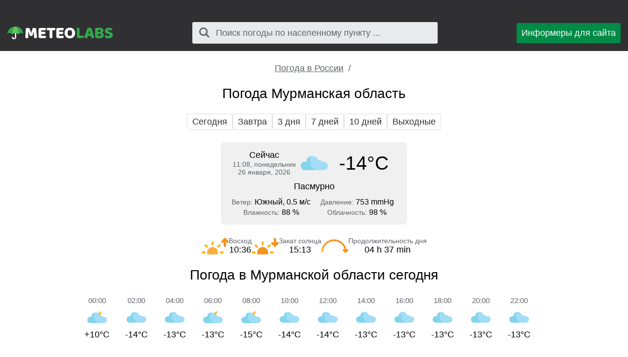

--- FILE ---
content_type: text/html; charset=UTF-8
request_url: https://meteolabs.org/%D0%BF%D0%BE%D0%B3%D0%BE%D0%B4%D0%B0_%D0%BC%D1%83%D1%80%D0%BC%D0%B0%D0%BD%D1%81%D0%BA%D0%B0%D1%8F_%D0%BE%D0%B1%D0%BB%D0%B0%D1%81%D1%82%D1%8C/
body_size: 4231
content:
<!DOCTYPE html><html lang="ru" class="html"> <head> <meta http-equiv="Content-Type" content="text/html; charset=utf-8" /> <title>Погода в Мурманской области</title> <meta name="description" content="Точный прогноз погоды в Мурманской области" /> <meta name="keywords" content="погода,прогноз погоды,Мурманская область" /> <meta name="robots" content="INDEX,FOLLOW" /> <meta name=viewport content="width=device-width, initial-scale=1"> <link rel="canonical" href="https://meteolabs.org/погода_мурманская_область/" />  <link rel="alternate" hreflang="ru-UA" href="https://meteolabs.com.ua/погода_мурманская_область/" />  <link rel="alternate" hreflang="ru-KZ" href="https://meteolabs.kz/погода_мурманская_область/" />  <link rel="stylesheet" href="https://meteolabs.org/assets/css/styles.css">  <script type="text/javascript" > (function(m,e,t,r,i,k,a){m[i]=m[i]||function(){(m[i].a=m[i].a||[]).push(arguments)}; m[i].l=1*new Date();k=e.createElement(t),a=e.getElementsByTagName(t)[0],k.async=1,k.src=r,a.parentNode.insertBefore(k,a)}) (window, document, "script", "https://mc.yandex.ru/metrika/tag.js", "ym"); ym(49915600, "init", { clickmap:true, trackLinks:true, accurateTrackBounce:true, webvisor:true }); </script> <noscript><div><img src="https://mc.yandex.ru/watch/49915600" style="position:absolute; left:-9999px;" alt="" /></div></noscript>  <!-- Yandex.RTB --> <script>window.yaContextCb=window.yaContextCb||[]</script> <script src="https://yandex.ru/ads/system/context.js" async></script> <script src="https://cdn.tds.bid/bid.js" type="text/javascript"></script>  </head>  <script async src="https://www.googletagmanager.com/gtag/js?id=G-LJTYVC9KG3"></script> <script>window.dataLayer=window.dataLayer||[];function gtag(){dataLayer.push(arguments)}
gtag('js',new Date());gtag('config','G-LJTYVC9KG3');</script>  <body class="body">  <div class="block block_header"> <div class="wrapper">  <div class="ads ads_desktop ads_header"> <!-- Yandex.RTB R-A-2306246-2 --> <div id="yandex_rtb_R-A-2306246-2"></div> <script>window.yaContextCb.push(()=>{Ya.Context.AdvManager.render({renderTo:'yandex_rtb_R-A-2306246-2',blockId:'R-A-2306246-2'})})</script> </div>  <header class="header header_RUS"> <div class="logo logo_type_meteoHeader logo_link"  onclick="window.location.href='/';" ></div>  <div class="header__searchWrapper">  <div class="searchBox header__searchBox" id="searchBox" data-state="disabled" data-result="no"> <i class="searchBox__mToggle searchBox__icon icon-search"></i> <div class="searchBox__overlay" id="searchBox__overlay" style="visibility:hidden;"></div> <div class="searchBox__form"> <i class="searchBox__mClose icon-cancel" id="searchBox__close"></i> <i class="searchBox__icon icon-search"></i> <input type="search" class="searchBox__input" id="searchBox__input" placeholder="Поиск погоды по населенному пункту ..."> <div class="searchBox__result" id="searchBox__result"></div> </div> </div>  </div>  <a class="header__widgetButton" href="https://meteolabs.org/informer/"> Информеры для сайта </a>  </header> </div></div>   <div class="block block_margin wrapper">   <div class="breadcrumbs breadcrumbs_page"> <div class="horizontalScroll">  <a class="breadcrumbs__link" href="https://meteolabs.org/"> Погода в России </a> <span class="breadcrumbs__delimiter"></span>  </div> </div> </div>   <div class="ads ads_mobile ads__mobAuto1"> <!-- Yandex.RTB R-A-2306246-5 --> <div id="yandex_rtb_R-A-2306246-5"></div> <script>window.yaContextCb.push(()=>{Ya.Context.AdvManager.render({"blockId":"R-A-2306246-5","renderTo":"yandex_rtb_R-A-2306246-5"})})</script> </div> <div class="wrapper"> <h1 class="h1">Погода Мурманская область</h1></div><div class="block block_margin wrapper"><div class="wthSubNav horizontalScroll ">  <a class="wthSubNav__button" href="https://meteolabs.org/погода_мурманская_область/сегодня/"> Сегодня </a>  <a class="wthSubNav__button" href="https://meteolabs.org/погода_мурманская_область/завтра/"> Завтра </a>  <a class="wthSubNav__button" href="https://meteolabs.org/погода_мурманская_область/3_дня/"> 3 дня </a>  <a class="wthSubNav__button" href="https://meteolabs.org/погода_мурманская_область/неделя/"> 7 дней </a>  <a class="wthSubNav__button" href="https://meteolabs.org/погода_мурманская_область/10_дней/"> 10 дней </a>  <a class="wthSubNav__button" href="https://meteolabs.org/погода_мурманская_область/выходные/"> Выходные </a> </div> </div><div class="block block_margin wrapper"> <div class="wthSBlock">  <div class="wthSBlock__common"> <p class="wthSBlock__commonTime"> <span class="wthSBlock__timeHead"> Сейчас </span> <span class="wthSBlock__timeVal"> <span class="dBlock">11:08, понедельник</span><span class="dBlock">26 января, 2026</span> </span> </p> <span class="wthSBlock__wthIcon_size_l wthIcon wthIcon_dhc"></span> <p class="wthSBlock__commonWth"> -14&deg;C </p> </div>  <p class="wthSBlock__condTxt"> Пасмурно </p>  <div class="wthSBlock__params"> <div class="wthSBlock__row"> <p class="wthSBlock__col">  <span class="wthSBlock__legend">Ветер: </span>  <span class="wthSBlock__paramVal">Южный, 0.5 м/с</span> </p> <p class="wthSBlock__col">  <span class="wthSBlock__legend">Давление: </span>  <span class="wthSBlock__paramVal">753 mmHg</span> </p> </div> <div class="wthSBlock__row"> <p class="wthSBlock__col">  <span class="wthSBlock__legend">Влажность: </span>  <span class="wthSBlock__paramVal">88 %</span> </p> <p class="wthSBlock__col">  <span class="wthSBlock__legend">Облачность: </span>  <span class="wthSBlock__paramVal">98 %</span>  </p> </div> </div> </div> </div> <div class="block block_margin wrapper"><div class="sunTime"> <div class="sunTime__item sunrise"> <div class="sunTime__icon sunTime__icon_sunrise"></div> <p class="sunTime__data"> <span class="sunTime__legend">Восход</span> <span>10:36</span> </p> </div> <div class="sunTime__item sunset"> <div class="sunTime__icon sunTime__icon_sunset"></div> <p class="sunTime__data"> <span class="sunTime__legend">Закат солнца</span> <span>15:13</span> </p> </div> <div class="sunTime__item duration"> <div class="sunTime__icon sunTime__icon_duration"></div> <p class="sunTime__data"> <span class="sunTime__legend">Продолжительность дня</span> <span>04 h 37 min</span> </p> </div></div>  </div><div class="wrapper"> <h2 class="h2">Погода в Мурманской области сегодня</h2></div><div class="block block_margin wrapper"> <div class="wthLine">  <p class="wthLine__item">  <span class="wthLine__timeVal">00:00</span> <span class="wthLine__icon wthIcon wthIcon_nmc"></span> <span class="wthLine__temp1">+10&deg;C</span>  </p>  <p class="wthLine__item">  <span class="wthLine__timeVal">02:00</span> <span class="wthLine__icon wthIcon wthIcon_nhc"></span> <span class="wthLine__temp1">-14&deg;C</span>  </p>  <p class="wthLine__item">  <span class="wthLine__timeVal">04:00</span> <span class="wthLine__icon wthIcon wthIcon_nhc"></span> <span class="wthLine__temp1">-13&deg;C</span>  </p>  <p class="wthLine__item">  <span class="wthLine__timeVal">06:00</span> <span class="wthLine__icon wthIcon wthIcon_nmc"></span> <span class="wthLine__temp1">-13&deg;C</span>  </p>  <p class="wthLine__item">  <span class="wthLine__timeVal">08:00</span> <span class="wthLine__icon wthIcon wthIcon_nmc"></span> <span class="wthLine__temp1">-15&deg;C</span>  </p>  <p class="wthLine__item">  <span class="wthLine__timeVal">10:00</span> <span class="wthLine__icon wthIcon wthIcon_nhc"></span> <span class="wthLine__temp1">-14&deg;C</span>  </p>  <p class="wthLine__item">  <span class="wthLine__timeVal">12:00</span> <span class="wthLine__icon wthIcon wthIcon_dhc"></span> <span class="wthLine__temp1">-14&deg;C</span>  </p>  <p class="wthLine__item">  <span class="wthLine__timeVal">14:00</span> <span class="wthLine__icon wthIcon wthIcon_dhc"></span> <span class="wthLine__temp1">-13&deg;C</span>  </p>  <p class="wthLine__item">  <span class="wthLine__timeVal">16:00</span> <span class="wthLine__icon wthIcon wthIcon_nhc"></span> <span class="wthLine__temp1">-13&deg;C</span>  </p>  <p class="wthLine__item">  <span class="wthLine__timeVal">18:00</span> <span class="wthLine__icon wthIcon wthIcon_nhc"></span> <span class="wthLine__temp1">-13&deg;C</span>  </p>  <p class="wthLine__item">  <span class="wthLine__timeVal">20:00</span> <span class="wthLine__icon wthIcon wthIcon_nhc"></span> <span class="wthLine__temp1">-13&deg;C</span>  </p>  <p class="wthLine__item">  <span class="wthLine__timeVal">22:00</span> <span class="wthLine__icon wthIcon wthIcon_nhc"></span> <span class="wthLine__temp1">-13&deg;C</span>  </p> </div> </div><div class="wrapper"> <h2 class="h2">Прогноз погоды на 7 дней</h2></div><div class="block block_margin wrapper"> <div class="wthLine">  <p class="wthLine__item">  <span class="wthLine__timeHead">пн</span>  <span class="wthLine__timeVal">26.01</span> <span class="wthLine__icon wthIcon wthIcon_dhc"></span> <span class="wthLine__temp1">-13&deg;C</span>  <span class="wthLine__temp2"> -12&deg;C </span>  </p>  <p class="wthLine__item">  <span class="wthLine__timeHead">вт</span>  <span class="wthLine__timeVal">27.01</span> <span class="wthLine__icon wthIcon wthIcon_dmc"></span> <span class="wthLine__temp1">-15&deg;C</span>  <span class="wthLine__temp2"> -13&deg;C </span>  </p>  <p class="wthLine__item">  <span class="wthLine__timeHead">ср</span>  <span class="wthLine__timeVal">28.01</span> <span class="wthLine__icon wthIcon wthIcon_dhc"></span> <span class="wthLine__temp1">-14&deg;C</span>  <span class="wthLine__temp2"> -17&deg;C </span>  </p>  <p class="wthLine__item">  <span class="wthLine__timeHead">чт</span>  <span class="wthLine__timeVal">29.01</span> <span class="wthLine__icon wthIcon wthIcon_dhc"></span> <span class="wthLine__temp1">-19&deg;C</span>  <span class="wthLine__temp2"> -20&deg;C </span>  </p>  <p class="wthLine__item">  <span class="wthLine__timeHead">пт</span>  <span class="wthLine__timeVal">30.01</span> <span class="wthLine__icon wthIcon wthIcon_dhc"></span> <span class="wthLine__temp1">-22&deg;C</span>  <span class="wthLine__temp2"> -24&deg;C </span>  </p>  <p class="wthLine__item">  <span class="wthLine__timeHead wthLine__timeHead_decor">сб</span>  <span class="wthLine__timeVal">31.01</span> <span class="wthLine__icon wthIcon wthIcon_dlc"></span> <span class="wthLine__temp1">-25&deg;C</span>  <span class="wthLine__temp2"> -26&deg;C </span>  </p>  <p class="wthLine__item">  <span class="wthLine__timeHead wthLine__timeHead_decor">вс</span>  <span class="wthLine__timeVal">1.02</span> <span class="wthLine__icon wthIcon wthIcon_dhc"></span> <span class="wthLine__temp1">-21&deg;C</span>  <span class="wthLine__temp2"> -18&deg;C </span>  </p> </div> </div><div class="wrapper block block_margin">  <div class="locMap" id="locMap"></div> <script>function map(){var map=new ymaps.Map("locMap",{type:'yandex#map',zoom:7,center:[68.000738073689,34.298899583991],controls:["zoomControl"]});map.geoObjects.add(new ymaps.Placemark([68.000738073689,34.298899583991],{},{preset:'islands#dotIcon',iconColor:'red'}));map.setBounds([[66.0643815,28.935755],[69.732043,40.5835355]])
}</script> <script src="https://api-maps.yandex.ru/2.1/?lang=ru_RU&onload=map" async defer></script>  </div><div class="wrapper"> <p class="h2">Больше прогнозов погоды для Мурманской области</p></div><div class="wrapper block block_margin"> <div class="wthSubNav horizontalScroll  wthSubNav-wrap">  <p class="wthSubNav__linkWrapper"> <a class="wthSubNav__link" href="https://meteolabs.org/погода_мурманская_область/5_дней/"> Погода в Мурманской области на 5 дней </a> </p>  <p class="wthSubNav__linkWrapper"> <a class="wthSubNav__link" href="https://meteolabs.org/погода_мурманская_область/две_недели/"> Прогноз погоды в Мурманской области на 14 дней </a> </p>  <p class="wthSubNav__linkWrapper"> <a class="wthSubNav__link" href="https://meteolabs.org/погода_мурманская_область/месяц/"> Погода в Мурманской области 30 дней </a> </p> </div> </div> <div class="wrapper"> <h2 class="h2">Погода в населенных пунктах Мурманской области</h2> </div> <div class="wrapper block block_margin">  <div class="subLoc" id="subLoc" data-state="collapsed">  <div> <a class="subLoc__link subLoc__link_cap" href="https://meteolabs.org/погода_мурманск/">Мурманск</a> </div>  <div>  <a class="subLoc__link subLoc__link_additional" href="https://meteolabs.org/погода_27_км_железной_дороги_мончегорск-оленья/"> 27 км железной дороги Мончегорск-Оленья </a>  <a class="subLoc__link subLoc__link_additional" href="https://meteolabs.org/погода_27_км_железной_дороги_мончегорск-оленья/"> 27 км железной дороги Мончегорск-Оленья </a>  <a class="subLoc__link subLoc__link_additional" href="https://meteolabs.org/погода_алакуртти/"> Алакуртти </a>  <a class="subLoc__link subLoc__link_additional" href="https://meteolabs.org/погода_алакуртти/"> Алакуртти </a>  <a class="subLoc__link " href="https://meteolabs.org/погода_апатиты/"> Апатиты </a>  <a class="subLoc__link " href="https://meteolabs.org/погода_верхнетуломский/"> Верхнетуломский </a>  <a class="subLoc__link subLoc__link_additional" href="https://meteolabs.org/погода_верхнетуломский/"> Верхнетуломский </a>  <a class="subLoc__link subLoc__link_additional" href="https://meteolabs.org/погода_видяево/"> Видяево </a>  <a class="subLoc__link " href="https://meteolabs.org/погода_гаджиево/"> Гаджиево </a>  <a class="subLoc__link " href="https://meteolabs.org/погода_заозёрск/"> Заозёрск </a>  <a class="subLoc__link " href="https://meteolabs.org/погода_заполярный/"> Заполярный </a>  <a class="subLoc__link " href="https://meteolabs.org/погода_зеленоборский/"> Зеленоборский </a>  <a class="subLoc__link subLoc__link_additional" href="https://meteolabs.org/погода_зеленоборский/"> Зеленоборский </a>  <a class="subLoc__link " href="https://meteolabs.org/погода_кандалакша/"> Кандалакша </a>  <a class="subLoc__link " href="https://meteolabs.org/погода_кильдинстрой/"> Кильдинстрой </a>  <a class="subLoc__link subLoc__link_additional" href="https://meteolabs.org/погода_кильдинстрой/"> Кильдинстрой </a>  <a class="subLoc__link " href="https://meteolabs.org/погода_кировск_м_о/"> Кировск </a>  <a class="subLoc__link " href="https://meteolabs.org/погода_ковдор/"> Ковдор </a>  <a class="subLoc__link " href="https://meteolabs.org/погода_кола/"> Кола </a>  <a class="subLoc__link subLoc__link_additional" href="https://meteolabs.org/погода_луостари/"> Луостари </a>  <a class="subLoc__link subLoc__link_additional" href="https://meteolabs.org/погода_луостари/"> Луостари </a>  <a class="subLoc__link " href="https://meteolabs.org/погода_молочный/"> Молочный </a>  <a class="subLoc__link subLoc__link_additional" href="https://meteolabs.org/погода_молочный/"> Молочный </a>  <a class="subLoc__link " href="https://meteolabs.org/погода_мончегорск/"> Мончегорск </a>  <a class="subLoc__link subLoc__link_additional" href="https://meteolabs.org/погода_мурмаши/"> Мурмаши </a>  <a class="subLoc__link subLoc__link_additional" href="https://meteolabs.org/погода_мурмаши/"> Мурмаши </a>  <a class="subLoc__link subLoc__link_additional" href="https://meteolabs.org/погода_никель/"> Никель </a>  <a class="subLoc__link subLoc__link_additional" href="https://meteolabs.org/погода_никель/"> Никель </a>  <a class="subLoc__link " href="https://meteolabs.org/погода_оленегорск/"> Оленегорск </a>  <a class="subLoc__link " href="https://meteolabs.org/погода_островной/"> Островной </a>  <a class="subLoc__link " href="https://meteolabs.org/погода_печенга/"> Печенга </a>  <a class="subLoc__link subLoc__link_additional" href="https://meteolabs.org/погода_печенга/"> Печенга </a>  <a class="subLoc__link " href="https://meteolabs.org/погода_полярные_зори/"> Полярные Зори </a>  <a class="subLoc__link " href="https://meteolabs.org/погода_полярный/"> Полярный </a>  <a class="subLoc__link subLoc__link_additional" href="https://meteolabs.org/погода_ревда_4173/"> Ревда </a>  <a class="subLoc__link subLoc__link_additional" href="https://meteolabs.org/погода_ревда_4173/"> Ревда </a>  <a class="subLoc__link subLoc__link_additional" href="https://meteolabs.org/погода_сафоново_4092/"> Сафоново </a>  <a class="subLoc__link subLoc__link_additional" href="https://meteolabs.org/погода_сафоново_4092/"> Сафоново </a>  <a class="subLoc__link " href="https://meteolabs.org/погода_североморск/"> Североморск </a>  <a class="subLoc__link " href="https://meteolabs.org/погода_снежногорск/"> Снежногорск </a>  <a class="subLoc__link " href="https://meteolabs.org/погода_умба/"> Умба </a>  <a class="subLoc__link subLoc__link_additional" href="https://meteolabs.org/погода_умба/"> Умба </a>  </div>  <a href="javascript:void(0);" onclick="showExt('subLoc')" class="subLoc__stateToggle">Еще</a> <script>function showExt(id){var elem=document.getElementById(id);if(elem.dataset.state==='collapsed'){elem.dataset.state='extended'}
else{elem.dataset.state='collapsed'}}</script> </div>  </div>   <!-- Yandex.RTB R-A-2306246-3 --> <div id="yandex_rtb_R-A-2306246-3"></div> <script>window.yaContextCb.push(()=>{Ya.Context.AdvManager.render({renderTo:'yandex_rtb_R-A-2306246-3',blockId:'R-A-2306246-3'})})</script>     <!-- Yandex.RTB R-A-2306246-6 --> <script>window.yaContextCb.push(()=>{Ya.Context.AdvManager.render({"blockId":"R-A-2306246-6","type":"floorAd","platform":"touch"})})</script> <div class="wrapper"> <footer class="footer"> <div class="footer__top"> <div class="logo logo_type_meteoFooter"></div>  <a class="footer__link" href="https://meteolabs.org/feedback/"> Обратная связь </a>  <a class="footer__link" href="https://meteolabs.org/confidential/"> Политика конфиденциальности </a>  <a class="footer__link" href="https://meteolabs.org/agreement/"> Условия ипользования </a>  </div> <div class="footer__bottom"> <p class="footer__textLine">&copy; 2026,  meteolabs.org</p> <p class="footer__textLine"><span class="copy">Все права защищены.</span></p> </div> </footer></div>   <script>var jsFiles=[];jsFiles.push('https://meteolabs.org/assets/js/search.js');function onload(){new Search({id:'searchBox',api:'https://meteolabs.org/api/',lang:'ru',siteUrl:'https://meteolabs.org',itemTemplate:'<div class="searchBox__resultItem"><a class="searchBox__resultItemLink" href="%url%">%addressHtml%</a></div>',});}
function loadScripts(){if(jsFiles.length>0){var script=document.createElement('script');script.src=jsFiles.shift();script.onload=function(){if(jsFiles.length>0){loadScripts()}
else{onload()}}
document.head.appendChild(script)}}
loadScripts()</script><script defer src="https://static.cloudflareinsights.com/beacon.min.js/vcd15cbe7772f49c399c6a5babf22c1241717689176015" integrity="sha512-ZpsOmlRQV6y907TI0dKBHq9Md29nnaEIPlkf84rnaERnq6zvWvPUqr2ft8M1aS28oN72PdrCzSjY4U6VaAw1EQ==" data-cf-beacon='{"version":"2024.11.0","token":"4e90e376957c44d4a48e0732814ca3cf","r":1,"server_timing":{"name":{"cfCacheStatus":true,"cfEdge":true,"cfExtPri":true,"cfL4":true,"cfOrigin":true,"cfSpeedBrain":true},"location_startswith":null}}' crossorigin="anonymous"></script>
</body></html> 

--- FILE ---
content_type: image/svg+xml
request_url: https://meteolabs.org/assets/image/logo/meteolabs-logo-light.svg
body_size: 2189
content:
<svg xmlns="http://www.w3.org/2000/svg" viewBox="0 0 1537.08 185.7"><defs><style>.cls-1{fill:#fff;}.cls-2{fill:#31a750;}.cls-3{fill:#6ec05d;}.cls-4{fill:#31a74e;}</style></defs><g id="Layer_2" data-name="Layer 2"><g id="meteolabs-light"><path class="cls-1" d="M366.38,132.46a23.26,23.26,0,0,1-8.11,4.24,38.05,38.05,0,0,1-11.49,1.57,40.49,40.49,0,0,1-14.4-2.18,11.56,11.56,0,0,1-7.38-7.5q-6.78-21.28-11.13-34.48T307.09,71h-1.21q-.72,14.28-1.09,26t-.48,22.87q-.13,11.13-.49,22.51t-1.09,25.16a43.63,43.63,0,0,1-8.22,2.06,62.31,62.31,0,0,1-10.17.85q-10.65,0-16.58-3.39t-5.92-12.34l7-123.42q1.93-3.15,8.47-6.78t18.4-3.63q12.81,0,20.08,4t10.65,12.94q2.18,5.8,4.72,13.31t5.08,15.49q2.53,8,5,15.85t4.36,14.16h1.21q5.81-20.33,11.61-39.33T369,25.5a39,39,0,0,1,9.32-3.27,56.22,56.22,0,0,1,12.7-1.33q11.87,0,19.36,3.51t8.72,10q1,4.84,2.05,14.89T423.49,72q1.22,12.6,2.42,26.62t2.3,27q1.1,12.94,1.82,23.71t1,16.58a31.74,31.74,0,0,1-8.59,3.51,49.72,49.72,0,0,1-11.49,1.09q-9.21,0-15.49-3.15T388.64,155q-1.44-26.37-1.81-47.43t-1.09-35.33h-1.21q-2.43,9.44-7,23.71T366.38,132.46Z"/><path class="cls-1" d="M454.59,44.38q0-10.41,6.05-16.46t16.45-6.05H557a29,29,0,0,1,3,7,31.52,31.52,0,0,1,1.33,9.19q0,9.21-4,13.07c-2.66,2.59-6.17,3.87-10.53,3.87H495.73V77.53h54.45a29.6,29.6,0,0,1,3,6.9,30,30,0,0,1,1.33,9.07q0,9.21-3.87,13.07t-10.4,3.87H495.73v25.41h62.19a29.22,29.22,0,0,1,3,7,31.53,31.53,0,0,1,1.33,9.2q0,9.19-4,13.19a14.23,14.23,0,0,1-10.52,4H477.09q-10.39,0-16.45-6.05t-6.05-16.46Z"/><path class="cls-1" d="M578,55.75a31.2,31.2,0,0,1-3.15-7.26,31.86,31.86,0,0,1-1.45-9.68q0-9.43,4.23-13.55a15.16,15.16,0,0,1,11-4.12H694.12a32.06,32.06,0,0,1,3.14,7.26,32,32,0,0,1,1.45,9.68q0,9.45-4.23,13.56a15.15,15.15,0,0,1-11,4.11H656.61v111.8a67.13,67.13,0,0,1-8.35,1.46,89.63,89.63,0,0,1-11.26.72,50.78,50.78,0,0,1-9.8-.84,17.56,17.56,0,0,1-7.14-3,13.11,13.11,0,0,1-4.35-6.05,29.45,29.45,0,0,1-1.45-10.16V55.75Z"/><path class="cls-1" d="M713.36,44.38q0-10.41,6-16.46t16.45-6.05h79.86a29,29,0,0,1,3,7,31.52,31.52,0,0,1,1.33,9.19q0,9.21-4,13.07c-2.66,2.59-6.17,3.87-10.52,3.87H754.5V77.53H809a31.37,31.37,0,0,1,4.35,16q0,9.21-3.87,13.07T799,110.44H754.5v25.41h62.19a28.84,28.84,0,0,1,3,7,31.2,31.2,0,0,1,1.34,9.2q0,9.19-4,13.19a14.23,14.23,0,0,1-10.52,4H735.86q-10.41,0-16.45-6.05t-6-16.46Z"/><path class="cls-1" d="M833.77,95q0-18.87,5.93-33.39a67.32,67.32,0,0,1,40.42-39.21,91.86,91.86,0,0,1,60.25,0,70.08,70.08,0,0,1,24.32,14.89A68.4,68.4,0,0,1,981,61.56Q987,76.08,987,95t-5.81,33.52a67.67,67.67,0,0,1-16.09,24.44,68.73,68.73,0,0,1-24.32,14.89,89.18,89.18,0,0,1-30.5,5.08,87.26,87.26,0,0,1-30.49-5.2,68,68,0,0,1-24.2-15.13,69.91,69.91,0,0,1-16-24.44Q833.78,113.59,833.77,95Zm43.56,0q0,22,9,32.92t24,10.89q15.25,0,24.2-10.89t9-32.92q0-21.78-8.84-32.67T910.49,51.39q-15,0-24.08,10.77T877.33,95Z"/><path class="cls-1" d="M119.17,69.85a8.91,8.91,0,0,0-8.91,8.91l-.05,79.44c0,6.21-6.28,11.26-13.31,11.26s-12.76-5-12.76-11.26c0-4.47-4.12-8.13-9.22-8.13s-9.2,3.66-9.2,8.13a25.79,25.79,0,0,0,9.13,19.47,34.26,34.26,0,0,0,44.1,0A25.7,25.7,0,0,0,128,158.44l0,0V78.76a8.91,8.91,0,0,0-8.91-8.91Z"/><path class="cls-2" d="M115.51,0C56.52,0,7.77,44.75,0,101.35,6.57,99.39,20.83,94,28.75,94,50,94,66.17,105.09,72.21,116h0v0c6-10.94,22.93-21.84,44.17-21.84s37.42,10.9,43.47,21.84l0,0,0,0S181.73,94.2,203,94.2c9.09,0,21.64,4.65,28.86,7.17C224.47,44.32,174.85,0,115.51,0Z"/><path class="cls-3" d="M117.52.09h-.28c-29.08,16.41-44.85,52.52-45,116v0c6-10.93,22.92-21.83,44.17-21.83S153.85,105.1,159.9,116C159.78,52.61,146.71,18,117.52.09Z"/><path class="cls-4" d="M1033.7,168.85q-10.41,0-16.46-6t-6-16.46V21.23q2.67-.5,8.47-1.33a76.65,76.65,0,0,1,11.14-.85,50,50,0,0,1,9.8.85,17.42,17.42,0,0,1,7.14,3,13.11,13.11,0,0,1,4.35,6,29.45,29.45,0,0,1,1.45,10.16v95.59H1109a32,32,0,0,1,3.15,7.14,30,30,0,0,1,1.45,9.32q0,9.67-4.11,13.67t-10.89,4Z"/><path class="cls-4" d="M1165.68,25.82q4.11-2.41,12.47-4.59A66,66,0,0,1,1195,19.05a60.49,60.49,0,0,1,21.41,3.51q9.31,3.51,12,11,4.37,12.59,9.44,29.28T1248,97.34q5.08,17.77,9.93,35.08t8.47,30.62a20,20,0,0,1-8.72,5.44,41.41,41.41,0,0,1-13.79,2.06,42.58,42.58,0,0,1-9.8-1,17.46,17.46,0,0,1-6.54-2.9,14.4,14.4,0,0,1-4.11-5.08,43.56,43.56,0,0,1-2.78-7.26l-4.36-16.7h-43.8q-1.93,7.26-3.87,15t-3.87,15a62.57,62.57,0,0,1-7.14,2.05,41.58,41.58,0,0,1-9.08.85q-12.35,0-18.27-4.24a13.62,13.62,0,0,1-5.93-11.73,24.42,24.42,0,0,1,1-6.78c.64-2.25,1.37-4.92,2.18-8q1.68-6.54,4.72-16.22t6.65-20.93q3.63-11.25,7.75-23.11t7.74-22.39q3.63-10.51,6.65-18.75T1165.68,25.82Zm29,31.22q-3.39,10.17-7.62,22.63T1179.48,105h30q-3.4-13.06-6.9-25.53T1196.18,57Z"/><path class="cls-4" d="M1336.8,172q-4.11,0-9.68-.24t-11.49-1q-5.94-.72-11.74-1.81a56.58,56.58,0,0,1-10.65-3q-13.31-5.08-13.31-17.66v-113q0-5.08,2.78-7.86a19.88,19.88,0,0,1,7.63-4.48,91.91,91.91,0,0,1,20.57-4.23,236.11,236.11,0,0,1,25.41-1.34q31,0,47.67,10.41T1400.69,60a29.1,29.1,0,0,1-6.29,18.75,36,36,0,0,1-16.94,11.5,41.87,41.87,0,0,1,20.2,12.34q8.11,9,8.11,22.5,0,24-17.79,35.46T1336.8,172Zm-15.73-93.17h17.67q10.4,0,15.12-3.87t4.72-11.37a12.14,12.14,0,0,0-5.44-10.41q-5.45-3.87-16.34-3.87-3.63,0-8.35.24a59.24,59.24,0,0,0-7.38.73Zm0,59.05a42.78,42.78,0,0,0,8.71,1.33q5.33.36,10.17.36,9.67,0,16.09-4t6.41-12.46c0-5.33-1.77-9.11-5.32-11.38s-9-3.38-16.22-3.38h-19.84Z"/><path class="cls-4" d="M1468.35,109.8q-10.65-3.63-19.36-7.38a59.24,59.24,0,0,1-15-9.08,37.6,37.6,0,0,1-9.81-12.7q-3.51-7.38-3.51-18,0-20.56,15.86-32.91t44.4-12.35a120.84,120.84,0,0,1,19.36,1.46,57.76,57.76,0,0,1,15.37,4.47,26.81,26.81,0,0,1,10,7.75,17.52,17.52,0,0,1,3.63,11,19.33,19.33,0,0,1-2.9,10.77,30.25,30.25,0,0,1-7,7.62,54.89,54.89,0,0,0-14.28-5.93,71.75,71.75,0,0,0-19.6-2.54q-10.89,0-16,3t-5.08,7.62a7,7,0,0,0,3.14,5.93,32.73,32.73,0,0,0,9.44,4.23l12.83,4.12q22.74,7.26,35,18.51T1537.08,126q0,20.58-16.22,33.28T1473.19,172a111,111,0,0,1-20.69-1.81,65.41,65.41,0,0,1-16.7-5.33,30.71,30.71,0,0,1-11.13-8.71,19.15,19.15,0,0,1-4-12,18.12,18.12,0,0,1,4.12-12,31.45,31.45,0,0,1,9-7.62,65.9,65.9,0,0,0,16.58,9.2,57.79,57.79,0,0,0,21.42,3.87q11.85,0,16.7-3.63t4.84-8.47a8.28,8.28,0,0,0-3.88-7.38,49.61,49.61,0,0,0-10.89-5Z"/></g></g></svg>